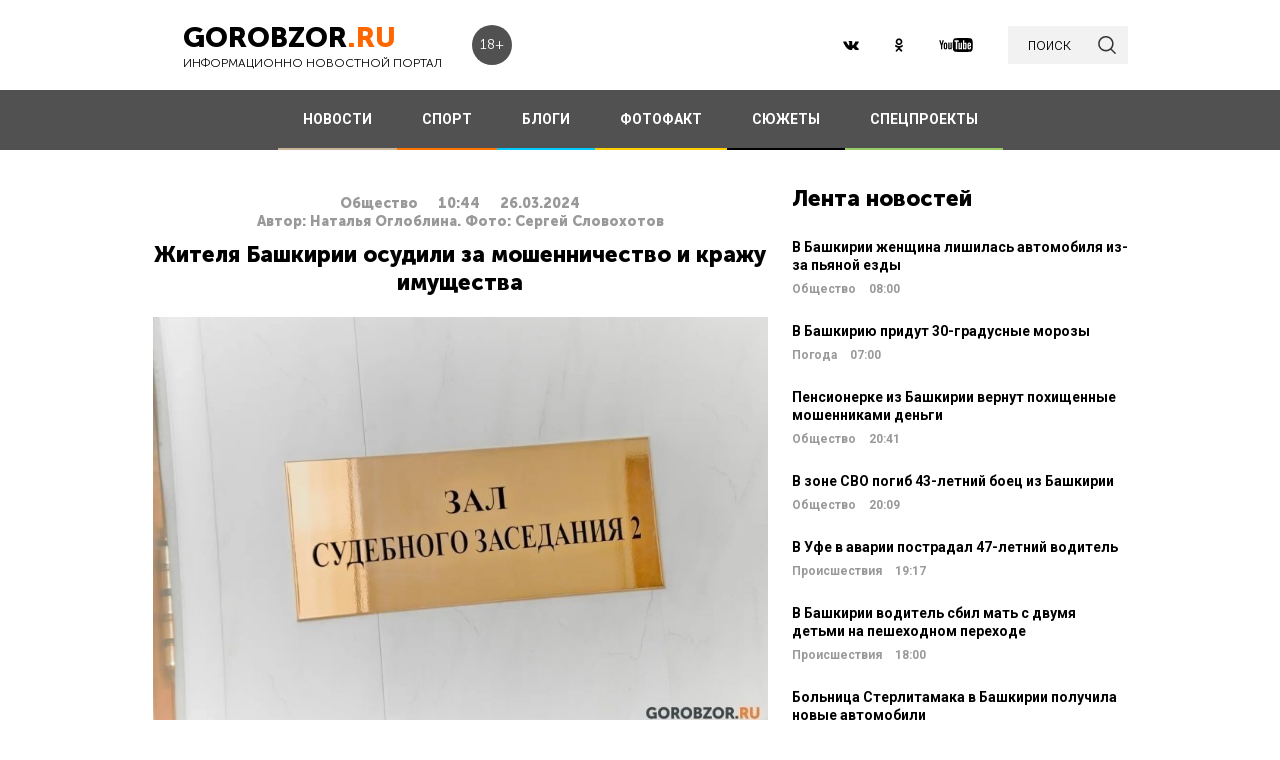

--- FILE ---
content_type: text/html; charset=UTF-8
request_url: https://gorobzor.ru/novosti/obschestvo/192052-zhitelya-bashkirii-osudili-za-moshennichestvo-i-krazhu-imuschestva
body_size: 13626
content:
<!DOCTYPE html>
<html lang="ru-RU">
<head>






    <meta charset="UTF-8">
    <meta name="viewport" content="width=device-width, initial-scale=1">
    <meta name="viewport" content="width=device-width, initial-scale=1.0, maximum-scale=5.0">
    <meta name="yandex-verification" content="81f895f1150c3325"/>
    <link rel="icon" type="image/png" href="https://gorobzor.ru/images/xfavicon.png.pagespeed.ic.HXxD9uP7T8.webp"/>
    
    <title>Жителя Башкирии осудили за мошенничество и кражу имущества — Новости Уфы и Башкирии</title>
	<meta name="image_src" content="https://gorobzor.ru/content/news/2024/03/zhitelya_bashkirii_osudili_za_moshennichestvo_i_krazhu_imushchestva_image_660260b7f0c369.82698831.jpeg">
<meta name="referrer" content="origin">
<meta name="rights" content="GOROBZOR.RU">
<meta name="geo.region" content="RU-UFA">
<meta name="og:site_name" content="GOROBZOR.RU">
<meta property="og:updated_time" content="2024-03-26 10:44">
<meta property="og:image:secure_url" content="https://gorobzor.ru/novosti/obschestvo/192052-zhitelya-bashkirii-osudili-za-moshennichestvo-i-krazhu-imuschestva">
<meta property="og:locality" content="Уфа">
<meta property="og:country_name" content="Россия">
<meta property="article:published_time" content="2024-03-26T10:44:22+05:00">
<meta property="article:modified_time" content="2024-03-26T10:44:22+05:00">
<meta property="article:section" content="Общество">
<meta property="article:tag" content="">
<meta name="robots" content="follow, index">
<meta itemscope="" itemprop="mainEntityOfPage" itemtype="https://schema.org/WebPage" itemid="https://gorobzor.ru/novosti/obschestvo/192052-zhitelya-bashkirii-osudili-za-moshennichestvo-i-krazhu-imuschestva">
<meta name="description" content="В Ишимбае вынесен приговор мужчине за мошенничество в отношении пенсионерок и кражу имущества с привлечением несовершеннолетней. Об этом сообщает прокуратура Башкирии.">
<meta property="og:description" content="В Ишимбае вынесен приговор мужчине за мошенничество в отношении пенсионерок и кражу имущества с привлечением несовершеннолетней. Об этом сообщает прокуратура Башкирии.">
<meta name="twitter:description" content="В Ишимбае вынесен приговор мужчине за мошенничество в отношении пенсионерок и кражу имущества с привлечением несовершеннолетней. Об этом сообщает прокуратура Башкирии.">
<meta name="title" content="Жителя Башкирии осудили за мошенничество и кражу имущества">
<meta property="fb:app_id" content="1194290054030690">
<meta property="og:title" content="Жителя Башкирии осудили за мошенничество и кражу имущества">
<meta property="og:type" content="article">
<meta property="og:url" content="https://gorobzor.ru/novosti/obschestvo/192052-zhitelya-bashkirii-osudili-za-moshennichestvo-i-krazhu-imuschestva">
<meta property="og:image" content="https://gorobzor.ru/content/news/2024/03/zhitelya_bashkirii_osudili_za_moshennichestvo_i_krazhu_imushchestva_image_660260b7f0c369.82698831.jpeg">
<meta property="og:image:url" content="https://gorobzor.ru/content/news/2024/03/zhitelya_bashkirii_osudili_za_moshennichestvo_i_krazhu_imushchestva_image_660260b7f0c369.82698831.jpeg">
<meta property="og:image:width" content="810">
<meta property="og:image:height" content="540">
<meta name="twitter:card" content="summary">
<meta name="twitter:title" content="Жителя Башкирии осудили за мошенничество и кражу имущества">
<meta name="twitter:image:src" content="https://gorobzor.ru/content/news/2024/03/zhitelya_bashkirii_osudili_za_moshennichestvo_i_krazhu_imushchestva_image_660260b7f0c369.82698831.jpeg">
<meta name="twitter:domain" content="https://gorobzor.ru">
<link href="/build/public-new/A.public.css,qv=0.4.pagespeed.cf.h1H1jPPaCC.css" rel="stylesheet">    
            <meta name="verify-admitad" content="7db9303169"/>
        <meta http-equiv="x-dns-prefetch-control" content="on">

    <link rel="preload" href="https://gorobzor.ru/build/public-new/fonts/MuseoSansCyrl700/MuseoSansCyrl700.woff2" as="font" type="font/woff2" crossorigin="anonymous">
    <link rel="preload" href="https://gorobzor.ru/build/public-new/fonts/MuseoSansCyrl300/MuseoSansCyrl300.woff2" as="font" type="font/woff2" crossorigin="anonymous">
    <link rel="preload" href="https://gorobzor.ru/build/public-new/fonts/MuseoSansCyrl900/MuseoSansCyrl900.woff2" as="font" type="font/woff2" crossorigin="anonymous">


   
    

    <meta name="csrf-param" content="_csrf">
    <meta name="csrf-token" content="C0ZZMzk8sf8G7u4Mz2SIAMoWQnYNI5lYkYNZmGJ4PD1lKDFkWHvclk2agl2nNMdIgFcREG906jT74S6qNSFWVw==">


    <script type="text/javascript">var app={site:'https://gorobzor.ru'};</script>

      
     <script src="https://widget.adplay.ru/fn/launch2285420.js" async charset="UTF-8"></script>
<script async src="https://jsn.24smi.net/smi.js"></script>
     
 </head>
<body>


        <div id="main-wrapper">
        <header id="main-header" class="c-main-header">
            <div class="c-main-header__content">
                <div class="c-main-header__item">
                    <a href="https://gorobzor.ru" class="c-logo-container">
                        <div class="c-logo-container__text">
                            <p class="c-logo-container__name">gorobzor<span class="c-logo-container__name-ru">.ru</span></p>
                            <p class="c-logo-container__slogan">информационно новостной портал</p>
                        </div>
                        <div class="c-logo-container__label">18+</div>
                    </a>
                </div>
                <div class="c-main-header__item">
                    <div class="c-main-header__c-weather c-weather">
                        <div class="c-weather__date">
                            <div class="c-weather__date-count">21</div>
                            <div class="c-weather__date-col">
                                <div class="c-weather__date-month">январь</div>
                                <div class="c-weather__date-day">среда</div>
                            </div>
                        </div>
                        <div class="c-weather__header">
                            <div class="c-weather__city">Уфа</div>
                           <!-- <div class="c-weather__info">
                                <span>0º</span>
                                <img class="c-weather__info-icon" src="https://gorobzor.ru/images/ya-weather/ovc.svg" alt="0º">
                            </div>-->
                        </div>
                    </div>
                </div>
                <div class="c-main-header__item">
                    <div class="c-main-header__c-social c-social">
                        <a href="https://vk.ru/gorobzor" class="c-social__item" target="_blank" rel="nofollow noopenner"><img class="lazyload" data-src="https://gorobzor.ru/images/vk.svg" alt=""></a>
                        
                        <a href="https://www.ok.ru/ufagorobzor.ru" class="c-social__item" target="_blank" rel="nofollow noopenner"><img class="lazyload" data-src="https://gorobzor.ru/images/ok.svg" alt=""></a>
                     <!--	   <a href="https://www.instagram.com/gorobzor/?hl=ru" class="c-social__item" target="_blank" rel="nofollow"><img src="https://gorobzor.ru/images/i.svg" alt=""></a>-->
                        <a href="https://www.youtube.com/channel/UCZqDkmZ_j3k39I-geF3_m_w" class="c-social__item" target="_blank" rel="nofollow noopenner"><img class="lazyload" data-src="https://gorobzor.ru/images/yb.svg" alt=""></a>
                        
                    </div>
                    <a href="/search" class="c-search-button">
                        <div>поиск</div>
                        <img src="https://gorobzor.ru/images/search-loop.svg" alt="">
                    </a>
                </div>
            </div>
        </header>
        <div class="c-main-nav">
            <div class="c-main-nav__content">
                <div class="c-main-nav__mob">
                    <div class="c-main-nav__mob-item">
                        <div class="c-main-nav__mob-a js-mob-menu-open">
                            <img src="https://gorobzor.ru/images/hamburger.svg" alt="" class="c-main-nav__mob-img">
                        </div>
                                                    <a href="/" class="c-main-nav__back-arr">
                                <img src="https://gorobzor.ru/images/back-page-white.svg" alt="" class="c-main-nav__mob-img">
                            </a>
                                            </div>
                    <div class="c-main-nav__mob-item">
                        <a href="https://gorobzor.ru" class="c-main-nav__c-logo-container c-logo-container">
                            <div class="c-logo-container__text">
                                <p class="c-logo-container__name">gorobzor<span class="c-logo-container__name-ru">.ru</span></p>
                                <p class="c-logo-container__slogan">информационно новостной портал</p>
                            </div>
                        </a>
                    </div>
                    <div class="c-main-nav__mob-item">
                        <div class="c-main-nav__mob-label">
                            18+
                        </div>
                    </div>
                </div>
                <nav id="js-mob-menu" class="c-main-nav__menu">
                    <div class="c-main-nav__menu-arr js-mob-menu-close"></div>
                    <a href="/novosti" class="c-main-nav__menu-item c-main-nav__menu-item_type_news
                        ">
                        НОВОСТИ</a>
                    <a href="/novosti-sporta" class="c-main-nav__menu-item c-main-nav__menu-item_type_news
                        " style="border-bottom-color: #FF7300;">
                        СПОРТ</a>
                    
                    
                    <a href="/blogi" class="c-main-nav__menu-item c-main-nav__menu-item_type_blog
                        ">
                        БЛОГИ</a>
                    <a href="/fotofakt" class="c-main-nav__menu-item c-main-nav__menu-item_type_fotofact
                        ">
                        ФОТОФАКТ</a>
  <a href="/stories" class="c-main-nav__menu-item c-main-nav__menu-item_type_story
                        ">
                        СЮЖЕТЫ</a>

                  
                                        
	     


<a href="/specproekty" class="c-main-nav__menu-item c-main-nav__menu-item_type_gorref
                        ">
                        СПЕЦПРОЕКТЫ</a>
                   
                </nav>
            </div>
        </div>



		<main id="main-content">
            
            <link rel="amphtml" href="https://gorobzor.ru/amp/novosti/obschestvo/192052-zhitelya-bashkirii-osudili-za-moshennichestvo-i-krazhu-imuschestva">

 <script type="application/ld+json" async>
            {
        "@context": "http://schema.org",
        "@type": "NewsArticle",
        "headline": "Жителя Башкирии осудили за мошенничество и кражу имущества",

        "datePublished": "2024-03-26T10:44:22+05:00",
        "dateModified":  "2024-03-26T10:44:22+05:00",
        "description": "В Ишимбае вынесен приговор мужчине за мошенничество в отношении пенсионерок и кражу имущества с привлечением несовершеннолетней. Об этом сообщает прокуратура Башкирии.",
        "mainEntityOfPage": "https://gorobzor.ru/novosti/obschestvo/192052-zhitelya-bashkirii-osudili-za-moshennichestvo-i-krazhu-imuschestva",
        "author": {
          "@type": "Organization",
          "name": "GOROBZOR.RU"
        },
        "publisher": {
          "@type": "Organization",
          "name": "GOROBZOR.RU",
          "logo": {
            "@type": "ImageObject",
            "url": "https://gorobzor.ru/images/logoheader.jpg"
          }
        },
        "image": [
          "https://gorobzor.ru/content/news/2024/03/zhitelya_bashkirii_osudili_za_moshennichestvo_i_krazhu_imushchestva_image_660260b7f0c369.82698831.jpeg"
        ]
      }
    </script>
        <style>.mgid_logo{display:none!important}</style>





<div class="c-layout-news">
    <div class="c-layout-news__content">
        <div class="c-layout-news__inner">
            <div class="c-layout-news__article">
				                <div id="js-page-content" class="c-page-content">
                    <article class="c-page-content__inner">
                        <div class="c-page-content__n-header" style="padding: 20px 0 0 0">
                            <p class="c-page-content__n-cat">Общество</p>
                            <time class="c-page-content__n-time" datetime="2024-03-26T10:44:22+05:00">
                                <span class="c-page-content__n-time-clock">10:44</span>
                                <span class="c-page-content__n-time-date">26.03.2024</span>
                            </time>
                            
                        </div>

                            <div class="c-page-content__n-header" style="padding: 0 0 10px 0">
            <p class="c-page-content__n-cat">Автор: Наталья Оглоблина. Фото: Сергей Словохотов</p>
        </div>
                                <div class="c-page-content__content">
                            
                            <h1>Жителя Башкирии осудили за мошенничество и кражу имущества<span style="display: none;"> - новости Уфы и Башкирии</span></h1>
                                              <figure style="min-height:300px">
                                <img data-src="https://gorobzor.ru/content/news/2024/03/zhitelya_bashkirii_osudili_za_moshennichestvo_i_krazhu_imushchestva_image_660260b7f0c369.82698831.jpeg" class="lazyload" data-sizes="auto" alt="Жителя Башкирии осудили за мошенничество и кражу имущества" title="Жителя Башкирии осудили за мошенничество и кражу имущества"/>
                            </figure>                       

                            
<p style="text-align: justify;">В Ишимбае вынесен приговор мужчине за мошенничество в отношении пенсионерок и кражу имущества с привлечением несовершеннолетней. Об этом сообщает прокуратура Башкирии.</p>
<p style="text-align: justify;">В мессенджере мужчина вступил в сговор с неустановленным лицом для хищения денег. В марте 2023 года его сообщник позвонил жительницам Ишимбая и Салавата в возрасте от 79 до 87 лет, сообщив о том, что их родственники и знакомые попали в ДТП и для избежания привлечения их к уголовной ответственности необходимо передать доверенному лицу денежные средства. Шести пожилым гражданам причинен ущерб свыше 1,6 млн рублей.</p>
<p style="text-align: justify;">В отношении второго участника преступной схемы материалы выделены в отдельное производство. В январе 2023 года обвиняемый похитил у двоих граждан сотовые телефоны, один из которых попросил украсть свою 17-летнюю знакомую. Используя мобильное приложение, злоумышленник снял со счета потерпевшего 47 тысяч рублей.</p>
<p style="text-align: justify;">Обвиняемый признал вину в совершении преступлений. Суд назначил ему наказание в виде четырех лет лишения свободы с отбыванием в исправительной колонии общего режима, а также удовлетворил требования потерпевших о взыскании денежных средств.</p>
<p style="text-align: justify;">В отношении девушки судом также вынесен обвинительный приговор.</p>
<p><strong>Дорогие читатели! Приглашаем Вас присоединиться к обсуждению новости в наших группах в социальных сетях - </strong><a href="https://vk.com/gorobzor" target="_blank"><strong>ВК</strong></a><strong> и </strong><a href="https://ok.ru/ufagorobzor.ru" target="_blank"><strong>Одноклассники</strong></a></p>


                                                                                </div>
                    </article>
                    <div class="c-sp_10"></div>
                </div>

                <div class="sm-block">

                 


                    
                				
                        <!-- Composite Start
                     
                         Composite End -->

                                                
                	                    

                </div>
                <div class="sm-none">
                    <!--<div data-la-block="b2b61a4f-6450-479a-a694-11da683ddfe8"></div>-->


                        
                       

                </div>
				 <div class="sm">

					<!-------------------------->

					
					
					

<!-- Код вставки на место отображения виджета -->
<div class="smi24__informer smi24__auto" data-smi-blockid="31715"></div>
<div class="smi24__informer smi24__auto" data-smi-blockid="31716"></div>
<script>(window.smiq=window.smiq||[]).push({});</script>


													</div>
            </div>
            <div class="c-layout-news__social">
                <div class="c-layout-news__social-block">
                    <!-- Социальные кнопки -->
                </div>
            </div>
        </div>

        <div class="c-layout-news__other">
            <div class="c-sp_20"></div>
            
                            <div class="c-sp_20"></div>
                          
                        
                        <!--<div class="c-sp_15"></div>-->
                        <!--<div class="c-sp_20"></div>-->


			<div>
	            <section class="c-news-dop">
	                <div class="c-news-dop__header">
	                    <p class="c-h">
	                        Читайте также
	                    </p>
	                </div>
	                <div class="c-news-dop__content">
	                    <div class="c-news-n-cards js-ajax-load-wrapper" id="js-grid-news1" data-url="/news-new/get-also-news" data-categoryId="6">
	                            <article class="c-news-n-cards__c-news-n-card c-news-n-card" data-date="2024-03-26 10:30:12">
        <div class="c-news-n-card__container">
            <div class="c-news-n-card__content">
                <h3 class="c-news-n-card__h">Парламент Башкирии предлагает внести изменения в градостроительный кодекс России</h3>
                <div class="c-news-n-card__footer">
                                        <div class="c-news-n-card__cat">Общество</div>
                    <time class="c-news-n-card__date" datetime="2024-03-26T10:30:12+05:00">
                        <span class="c-news-n-card__date-time">10:30</span> 26.03.2024                    </time>
                </div>
            </div>
            <div role="img" aria-label="Парламент Башкирии предлагает внести изменения в градостроительный кодекс России" class="c-news-n-card__image">
                                <div class="c-news-n-card__image-inner" width="105" height="105">
                    <img data-src="https://gorobzor.ru/content/news/2024/03/parlament_bashkirii_predlagaet_vnesti_izmeneniya_v_gradostroitelnyy_kodeks_rossii_thumb_66025d6666af06.52012507.jpg" class="lazyload c-news-n-card__image-inner-in" alt="Парламент Башкирии предлагает внести изменения в градостроительный кодекс России" title="Парламент Башкирии предлагает внести изменения в градостроительный кодекс России">
                </div>
            </div>
        </div>
        <a href="/novosti/obschestvo/192050-parlament-bashkirii-predlagaet-vnesti-izmeneniya-v-gradostroitelnyy-kodeks-rossii" class="c-news-n-card__more" title="Парламент Башкирии предлагает внести изменения в градостроительный кодекс России">Читать далее</a>
    </article>
            <article class="c-news-n-cards__c-news-n-card c-news-n-card" data-date="2024-03-26 09:49:40">
        <div class="c-news-n-card__container">
            <div class="c-news-n-card__content">
                <h3 class="c-news-n-card__h">В Уфе сегодня закрыли парковку в центре города</h3>
                <div class="c-news-n-card__footer">
                                        <div class="c-news-n-card__cat">Общество</div>
                    <time class="c-news-n-card__date" datetime="2024-03-26T09:49:40+05:00">
                        <span class="c-news-n-card__date-time">09:49</span> 26.03.2024                    </time>
                </div>
            </div>
            <div role="img" aria-label="В Уфе сегодня закрыли парковку в центре города" class="c-news-n-card__image">
                                <div class="c-news-n-card__image-inner" width="105" height="105">
                    <img data-src="https://gorobzor.ru/content/news/2024/03/v_ufe_segodnya_zakryli_parkovku_v_centre_goroda_thumb_660253e622be89.36551344.jpg" class="lazyload c-news-n-card__image-inner-in" alt="В Уфе сегодня закрыли парковку в центре города" title="В Уфе сегодня закрыли парковку в центре города">
                </div>
            </div>
        </div>
        <a href="/novosti/obschestvo/192047-v-ufe-segodnya-zakryli-parkovku-v-centre-goroda" class="c-news-n-card__more" title="В Уфе сегодня закрыли парковку в центре города">Читать далее</a>
    </article>
            <article class="c-news-n-cards__c-news-n-card c-news-n-card" data-date="2024-03-26 09:24:41">
        <div class="c-news-n-card__container">
            <div class="c-news-n-card__content">
                <h3 class="c-news-n-card__h">В Уфе мужчина попал в психиатрическую больницу после курения вейпа</h3>
                <div class="c-news-n-card__footer">
                                        <div class="c-news-n-card__cat">Общество</div>
                    <time class="c-news-n-card__date" datetime="2024-03-26T09:24:41+05:00">
                        <span class="c-news-n-card__date-time">09:24</span> 26.03.2024                    </time>
                </div>
            </div>
            <div role="img" aria-label="В Уфе мужчина попал в психиатрическую больницу после курения вейпа" class="c-news-n-card__image">
                                <div class="c-news-n-card__image-inner" width="105" height="105">
                    <img data-src="https://gorobzor.ru/content/news/2024/03/v_ufe_muzhchina_popal_v_psihiatricheskuyu_bolnicu_posle_kureniya_veypa_thumb_66024e0b3955d6.63384571.jpg" class="lazyload c-news-n-card__image-inner-in" alt="В Уфе мужчина попал в психиатрическую больницу после курения вейпа" title="В Уфе мужчина попал в психиатрическую больницу после курения вейпа">
                </div>
            </div>
        </div>
        <a href="/novosti/obschestvo/192046-v-ufe-muzhchina-popal-v-psihiatricheskuyu-bolnicu-posle-kureniya-veypa" class="c-news-n-card__more" title="В Уфе мужчина попал в психиатрическую больницу после курения вейпа">Читать далее</a>
    </article>
            <article class="c-news-n-cards__c-news-n-card c-news-n-card" data-date="2024-03-26 08:00:00">
        <div class="c-news-n-card__container">
            <div class="c-news-n-card__content">
                <h3 class="c-news-n-card__h">В Уфе поймали водителя с миллионным долгом</h3>
                <div class="c-news-n-card__footer">
                                        <div class="c-news-n-card__cat">Общество</div>
                    <time class="c-news-n-card__date" datetime="2024-03-26T08:00:00+05:00">
                        <span class="c-news-n-card__date-time">08:00</span> 26.03.2024                    </time>
                </div>
            </div>
            <div role="img" aria-label="В Уфе поймали водителя с миллионным долгом" class="c-news-n-card__image">
                                <div class="c-news-n-card__image-inner" width="105" height="105">
                    <img data-src="https://gorobzor.ru/content/news/2024/03/v_ufe_poymali_voditelya_s_millionnym_dolgom_thumb_660195c4201f68.42744964.jpg" class="lazyload c-news-n-card__image-inner-in" alt="В Уфе поймали водителя с миллионным долгом" title="В Уфе поймали водителя с миллионным долгом">
                </div>
            </div>
        </div>
        <a href="/novosti/obschestvo/192042-v-ufe-poymali-voditelya-s-millionnym-dolgom" class="c-news-n-card__more" title="В Уфе поймали водителя с миллионным долгом">Читать далее</a>
    </article>
            <article class="c-news-n-cards__c-news-n-card c-news-n-card" data-date="2024-03-25 20:36:08">
        <div class="c-news-n-card__container">
            <div class="c-news-n-card__content">
                <h3 class="c-news-n-card__h">В Уфе начали мыть шампунем улицы</h3>
                <div class="c-news-n-card__footer">
                                        <div class="c-news-n-card__cat">Общество</div>
                    <time class="c-news-n-card__date" datetime="2024-03-25T20:36:08+05:00">
                        <span class="c-news-n-card__date-time">20:36</span> 25.03.2024                    </time>
                </div>
            </div>
            <div role="img" aria-label="В Уфе начали мыть шампунем улицы" class="c-news-n-card__image">
                                <div class="c-news-n-card__image-inner" width="105" height="105">
                    <img data-src="https://gorobzor.ru/content/news/2024/03/v_ufe_nachali_myt_shampunem_ulicy_thumb_660199ea2a9285.27498013.jpg" class="lazyload c-news-n-card__image-inner-in" alt="В Уфе начали мыть шампунем улицы" title="В Уфе начали мыть шампунем улицы">
                </div>
            </div>
        </div>
        <a href="/novosti/obschestvo/192043-v-ufe-nachali-myt-shampunem-ulicy" class="c-news-n-card__more" title="В Уфе начали мыть шампунем улицы">Читать далее</a>
    </article>
            <article class="c-news-n-cards__c-news-n-card c-news-n-card" data-date="2024-03-25 18:57:32">
        <div class="c-news-n-card__container">
            <div class="c-news-n-card__content">
                <h3 class="c-news-n-card__h">В Башкирии в двух районах провели взрывные работы</h3>
                <div class="c-news-n-card__footer">
                                        <div class="c-news-n-card__cat">Общество</div>
                    <time class="c-news-n-card__date" datetime="2024-03-25T18:57:32+05:00">
                        <span class="c-news-n-card__date-time">18:57</span> 25.03.2024                    </time>
                </div>
            </div>
            <div role="img" aria-label="В Башкирии в двух районах провели взрывные работы" class="c-news-n-card__image">
                                <div class="c-news-n-card__image-inner" width="105" height="105">
                    <img data-src="https://gorobzor.ru/content/news/2024/03/v_bashkirii_v_dvuh_rayonah_proveli_vzryvnye_raboty_thumb_660182ce20d759.83733202.jpg" class="lazyload c-news-n-card__image-inner-in" alt="В Башкирии в двух районах провели взрывные работы" title="В Башкирии в двух районах провели взрывные работы">
                </div>
            </div>
        </div>
        <a href="/novosti/obschestvo/192039-v-bashkirii-v-dvuh-rayonah-proveli-vzryvnye-raboty" class="c-news-n-card__more" title="В Башкирии в двух районах провели взрывные работы">Читать далее</a>
    </article>
            <article class="c-news-n-cards__c-news-n-card c-news-n-card" data-date="2024-03-25 18:24:08">
        <div class="c-news-n-card__container">
            <div class="c-news-n-card__content">
                <h3 class="c-news-n-card__h">В Уфе до конца недели будут проходить массовые проверки автобусов</h3>
                <div class="c-news-n-card__footer">
                                        <div class="c-news-n-card__cat">Общество</div>
                    <time class="c-news-n-card__date" datetime="2024-03-25T18:24:08+05:00">
                        <span class="c-news-n-card__date-time">18:24</span> 25.03.2024                    </time>
                </div>
            </div>
            <div role="img" aria-label="В Уфе до конца недели будут проходить массовые проверки автобусов" class="c-news-n-card__image">
                                <div class="c-news-n-card__image-inner" width="105" height="105">
                    <img data-src="https://gorobzor.ru/content/news/2024/03/v_ufe_do_konca_nedeli_budut_prohodit_massovye_proverki_avtobusov_thumb_66017af9ed8238.56749765.jpg" class="lazyload c-news-n-card__image-inner-in" alt="В Уфе до конца недели будут проходить массовые проверки автобусов" title="В Уфе до конца недели будут проходить массовые проверки автобусов">
                </div>
            </div>
        </div>
        <a href="/novosti/obschestvo/192038-v-ufe-do-konca-nedeli-budut-prohodit-massovye-proverki-avtobusov" class="c-news-n-card__more" title="В Уфе до конца недели будут проходить массовые проверки автобусов">Читать далее</a>
    </article>
            <article class="c-news-n-cards__c-news-n-card c-news-n-card" data-date="2024-03-25 17:52:14">
        <div class="c-news-n-card__container">
            <div class="c-news-n-card__content">
                <h3 class="c-news-n-card__h">В больницу села в Башкирии поступили новые приборы</h3>
                <div class="c-news-n-card__footer">
                                        <div class="c-news-n-card__cat">Общество</div>
                    <time class="c-news-n-card__date" datetime="2024-03-25T17:52:14+05:00">
                        <span class="c-news-n-card__date-time">17:52</span> 25.03.2024                    </time>
                </div>
            </div>
            <div role="img" aria-label="В больницу села в Башкирии поступили новые приборы" class="c-news-n-card__image">
                                <div class="c-news-n-card__image-inner" width="105" height="105">
                    <img data-src="https://gorobzor.ru/content/news/2024/03/v_bolnicu_sela_v_bashkirii_postupili_novye_pribory_thumb_6601738006a9a8.79913649.jpg" class="lazyload c-news-n-card__image-inner-in" alt="В больницу села в Башкирии поступили новые приборы" title="В больницу села в Башкирии поступили новые приборы">
                </div>
            </div>
        </div>
        <a href="/novosti/obschestvo/192037-v-bolnicu-sela-v-bashkirii-postupili-novye-pribory" class="c-news-n-card__more" title="В больницу села в Башкирии поступили новые приборы">Читать далее</a>
    </article>
            <article class="c-news-n-cards__c-news-n-card c-news-n-card" data-date="2024-03-25 17:38:49">
        <div class="c-news-n-card__container">
            <div class="c-news-n-card__content">
                <h3 class="c-news-n-card__h">В Уфе мужчина привел на тонкий лед своих малолетних детей</h3>
                <div class="c-news-n-card__footer">
                                        <div class="c-news-n-card__cat">Общество</div>
                    <time class="c-news-n-card__date" datetime="2024-03-25T17:38:49+05:00">
                        <span class="c-news-n-card__date-time">17:38</span> 25.03.2024                    </time>
                </div>
            </div>
            <div role="img" aria-label="В Уфе мужчина привел на тонкий лед своих малолетних детей" class="c-news-n-card__image">
                                <div class="c-news-n-card__image-inner" width="105" height="105">
                    <img data-src="https://gorobzor.ru/content/news/2024/03/v_ufe_muzhchina_privel_na_tonkiy_led_svoih_maloletnih_detey_thumb_6601705db0c4e8.52709917.jpg" class="lazyload c-news-n-card__image-inner-in" alt="В Уфе мужчина привел на тонкий лед своих малолетних детей" title="В Уфе мужчина привел на тонкий лед своих малолетних детей">
                </div>
            </div>
        </div>
        <a href="/novosti/obschestvo/192036-v-ufe-muzhchina-privel-na-tonkiy-led-svoih-maloletnih-detey" class="c-news-n-card__more" title="В Уфе мужчина привел на тонкий лед своих малолетних детей">Читать далее</a>
    </article>
            <article class="c-news-n-cards__c-news-n-card c-news-n-card" data-date="2024-03-25 17:24:25">
        <div class="c-news-n-card__container">
            <div class="c-news-n-card__content">
                <h3 class="c-news-n-card__h">В Башкирии организация задолжала сотрудникам почти 1 млн рублей</h3>
                <div class="c-news-n-card__footer">
                                        <div class="c-news-n-card__cat">Общество</div>
                    <time class="c-news-n-card__date" datetime="2024-03-25T17:24:25+05:00">
                        <span class="c-news-n-card__date-time">17:24</span> 25.03.2024                    </time>
                </div>
            </div>
            <div role="img" aria-label="В Башкирии организация задолжала сотрудникам почти 1 млн рублей" class="c-news-n-card__image">
                                <div class="c-news-n-card__image-inner" width="105" height="105">
                    <img data-src="https://gorobzor.ru/content/news/2024/03/v_bashkirii_organizaciya_zadolzhala_sotrudnikam_pochti_1_mln_rubley_thumb_66016cfbb44773.75844597.jpg" class="lazyload c-news-n-card__image-inner-in" alt="В Башкирии организация задолжала сотрудникам почти 1 млн рублей" title="В Башкирии организация задолжала сотрудникам почти 1 млн рублей">
                </div>
            </div>
        </div>
        <a href="/novosti/obschestvo/192035-v-bashkirii-organizaciya-zadolzhala-sotrudnikam-pochti-1-mln-rubley" class="c-news-n-card__more" title="В Башкирии организация задолжала сотрудникам почти 1 млн рублей">Читать далее</a>
    </article>
            <article class="c-news-n-cards__c-news-n-card c-news-n-card" data-date="2024-03-25 16:46:14">
        <div class="c-news-n-card__container">
            <div class="c-news-n-card__content">
                <h3 class="c-news-n-card__h">В МЧС предупредили о риске подтоплений в Башкирии</h3>
                <div class="c-news-n-card__footer">
                                        <div class="c-news-n-card__cat">Общество</div>
                    <time class="c-news-n-card__date" datetime="2024-03-25T16:46:14+05:00">
                        <span class="c-news-n-card__date-time">16:46</span> 25.03.2024                    </time>
                </div>
            </div>
            <div role="img" aria-label="В МЧС предупредили о риске подтоплений в Башкирии" class="c-news-n-card__image">
                                <div class="c-news-n-card__image-inner" width="105" height="105">
                    <img data-src="https://gorobzor.ru/content/news/2024/03/v_mchs_predupredili_o_riske_podtopleniy_v_bashkirii_thumb_66016408214b71.82415369.jpg" class="lazyload c-news-n-card__image-inner-in" alt="В МЧС предупредили о риске подтоплений в Башкирии" title="В МЧС предупредили о риске подтоплений в Башкирии">
                </div>
            </div>
        </div>
        <a href="/novosti/obschestvo/192033-v-mchs-predupredili-o-riske-podtopleniy-v-bashkirii" class="c-news-n-card__more" title="В МЧС предупредили о риске подтоплений в Башкирии">Читать далее</a>
    </article>
        	                        	                        	                    </div>
	                </div>
	            </section>
	            <div class="c-sp_20"></div>

	            <!--<div class="c-sp_20"></div>-->
	            <div id="js-preloader" class="c-preload is-loader h-hide"></div>
	            <div class="c-button-load-more js-load-more">Показать еще новости</div>
	            
	            <div class="c-sp_100"></div>
            </div>
        </div>
    </div>
    <div class="c-layout-news__sidebar">
                    <div class="c-news-sidebar">
            <div class="c-sp_10"></div>

    <h2 class="c-h _text-transform_none _size_large">
        Лента новостей
    </h2>

        
    	<a href="/novosti/obschestvo/213224-v-bashkirii-zhenschina-lishilas-avtomobilya-iz-za-pyanoy-ezdy" class="c-news-sidebar__c-news-aside c-news-aside" title="В Башкирии женщина лишилась автомобиля из-за пьяной езды">
            <h3 class="c-news-aside__header">В Башкирии женщина лишилась автомобиля из-за пьяной езды</h3>
            <span class="c-news-aside__category">Общество</span>
            <time class="c-news-aside__date" datetime="2026-01-21T08:00:00+05:00"><span class="c-news-aside__date-time">08:00</span> </time>
        </a>
                                                     
    	<a href="/novosti/pogoda-v-ufe-i-bashkirii/213227-v-bashkiriyu-pridut-30-gradusnye-morozy" class="c-news-sidebar__c-news-aside c-news-aside" title="В Башкирию придут 30-градусные морозы">
            <h3 class="c-news-aside__header">В Башкирию придут 30-градусные морозы</h3>
            <span class="c-news-aside__category">Погода</span>
            <time class="c-news-aside__date" datetime="2026-01-21T07:00:00+05:00"><span class="c-news-aside__date-time">07:00</span> </time>
        </a>
                                                     
    	<a href="/novosti/obschestvo/213230-pensionerke-iz-bashkirii-vernut-pohischennye-moshennikami-dengi" class="c-news-sidebar__c-news-aside c-news-aside" title="Пенсионерке из Башкирии вернут похищенные мошенниками деньги">
            <h3 class="c-news-aside__header">Пенсионерке из Башкирии вернут похищенные мошенниками деньги</h3>
            <span class="c-news-aside__category">Общество</span>
            <time class="c-news-aside__date" datetime="2026-01-20T20:41:04+05:00"><span class="c-news-aside__date-time">20:41</span> </time>
        </a>
                                                     
    	<a href="/novosti/obschestvo/213229-v-zone-svo-pogib-43-letniy-boec-iz-bashkirii" class="c-news-sidebar__c-news-aside c-news-aside" title="В зоне СВО погиб 43-летний боец из Башкирии">
            <h3 class="c-news-aside__header">В зоне СВО погиб 43-летний боец из Башкирии</h3>
            <span class="c-news-aside__category">Общество</span>
            <time class="c-news-aside__date" datetime="2026-01-20T20:09:27+05:00"><span class="c-news-aside__date-time">20:09</span> </time>
        </a>
                                                     
    	<a href="/novosti/proisshestviya/213228-v-ufe-v-avarii-postradal-47-letniy-voditel" class="c-news-sidebar__c-news-aside c-news-aside" title="В Уфе в аварии пострадал 47-летний водитель">
            <h3 class="c-news-aside__header">В Уфе в аварии пострадал 47-летний водитель</h3>
            <span class="c-news-aside__category">Происшествия</span>
            <time class="c-news-aside__date" datetime="2026-01-20T19:17:50+05:00"><span class="c-news-aside__date-time">19:17</span> </time>
        </a>
                                                     
    	<a href="/novosti/proisshestviya/213226-v-bashkirii-voditel-sbil-mat-s-dvumya-detmi-na-peshehodnom-perehode" class="c-news-sidebar__c-news-aside c-news-aside" title="В Башкирии водитель сбил мать с двумя детьми на пешеходном переходе">
            <h3 class="c-news-aside__header">В Башкирии водитель сбил мать с двумя детьми на пешеходном переходе</h3>
            <span class="c-news-aside__category">Происшествия</span>
            <time class="c-news-aside__date" datetime="2026-01-20T18:00:44+05:00"><span class="c-news-aside__date-time">18:00</span> </time>
        </a>
                                                     
    	<a href="/novosti/zdorove/213222-bolnica-sterlitamaka-v-bashkirii-poluchila-novye-avtomobili" class="c-news-sidebar__c-news-aside c-news-aside" title="Больница Стерлитамака в Башкирии получила новые автомобили">
            <h3 class="c-news-aside__header">Больница Стерлитамака в Башкирии получила новые автомобили</h3>
            <span class="c-news-aside__category">Здоровье</span>
            <time class="c-news-aside__date" datetime="2026-01-20T18:00:00+05:00"><span class="c-news-aside__date-time">18:00</span> </time>
        </a>
                                                     
    	<a href="/novosti/obschestvo/213225-v-ufe-poyavitsya-novaya-tropa-ufimskogo-ozherelya" class="c-news-sidebar__c-news-aside c-news-aside" title="В Уфе появится новая тропа «Уфимского ожерелья»">
            <h3 class="c-news-aside__header">В Уфе появится новая тропа «Уфимского ожерелья»</h3>
            <span class="c-news-aside__category">Общество</span>
            <time class="c-news-aside__date" datetime="2026-01-20T17:22:42+05:00"><span class="c-news-aside__date-time">17:22</span> </time>
        </a>
                            		    
		 
                                       
    	<a href="/novosti/obschestvo/213223-v-bashkirii-rodilas-tretya-v-etom-godu-korolevskaya-dvoynya" class="c-news-sidebar__c-news-aside c-news-aside" title="В Башкирии родилась третья в этом году «королевская» двойня">
            <h3 class="c-news-aside__header">В Башкирии родилась третья в этом году «королевская» двойня</h3>
            <span class="c-news-aside__category">Общество</span>
            <time class="c-news-aside__date" datetime="2026-01-20T16:11:08+05:00"><span class="c-news-aside__date-time">16:11</span> </time>
        </a>
                                                     
    	<a href="/novosti/obschestvo/213221-v-ufe-meriya-vyplatit-rebenku-200-tysyach-rubley-za-vyvihnutye-zuby" class="c-news-sidebar__c-news-aside c-news-aside" title="В Уфе мэрия выплатит ребенку 200 тысяч рублей за вывихнутые зубы">
            <h3 class="c-news-aside__header">В Уфе мэрия выплатит ребенку 200 тысяч рублей за вывихнутые зубы</h3>
            <span class="c-news-aside__category">Общество</span>
            <time class="c-news-aside__date" datetime="2026-01-20T15:51:08+05:00"><span class="c-news-aside__date-time">15:51</span> </time>
        </a>
                                                     
    	<a href="/novosti/tehnologii/213220-v-bashkirii-po-itogam-2025-goda-perevedeny-v-elektronnyy-vid-16-gosuslug" class="c-news-sidebar__c-news-aside c-news-aside" title="В Башкирии по итогам 2025 года переведены в электронный вид 16 госуслуг">
            <h3 class="c-news-aside__header">В Башкирии по итогам 2025 года переведены в электронный вид 16 госуслуг</h3>
            <span class="c-news-aside__category">Технологии</span>
            <time class="c-news-aside__date" datetime="2026-01-20T15:46:14+05:00"><span class="c-news-aside__date-time">15:46</span> </time>
        </a>
                                                     
    	<a href="/novosti/obschestvo/213219-dietolog-iz-bashkirii-rasskazala-kak-pravilno-schitat-sutochnuyu-normu-kaloriy" class="c-news-sidebar__c-news-aside c-news-aside" title="Диетолог из Башкирии рассказала, как правильно считать суточную норму калорий">
            <h3 class="c-news-aside__header">Диетолог из Башкирии рассказала, как правильно считать суточную норму калорий</h3>
            <span class="c-news-aside__category">Общество</span>
            <time class="c-news-aside__date" datetime="2026-01-20T15:34:02+05:00"><span class="c-news-aside__date-time">15:34</span> </time>
        </a>
                                    		    		    <div class="c-sp_10"></div>
                                     
    	<a href="/novosti/obschestvo/213217-v-sbere-rasskazali-kakoy-biznes-zhiteli-bashkirii-otkryvali-chasche-vsego-v-2025-godu" class="c-news-sidebar__c-news-aside c-news-aside" title="В Сбере рассказали, какой бизнес жители Башкирии открывали чаще всего в 2025 году">
            <h3 class="c-news-aside__header">В Сбере рассказали, какой бизнес жители Башкирии открывали чаще всего в 2025 году<span style="color: #bbbbbb;font-weight: 100;padding-left: 5px;">Партнерский материал</span></h3>
            <span class="c-news-aside__category">Общество</span>
            <time class="c-news-aside__date" datetime="2026-01-20T15:10:55+05:00"><span class="c-news-aside__date-time">15:10</span> </time>
        </a>
                                                     
    	<a href="/novosti/obschestvo/213216-pyanogo-voditelya-snegohoda-zaderzhali-v-ufe" class="c-news-sidebar__c-news-aside c-news-aside" title="Пьяного водителя снегохода задержали в Уфе">
            <h3 class="c-news-aside__header">Пьяного водителя снегохода задержали в Уфе</h3>
            <span class="c-news-aside__category">Общество</span>
            <time class="c-news-aside__date" datetime="2026-01-20T15:01:35+05:00"><span class="c-news-aside__date-time">15:01</span> </time>
        </a>
                                                     
    	<a href="/novosti/pogoda-v-ufe-i-bashkirii/213215-voditeley-predupredili-ob-opasnosti-na-dorogah-bashkirii" class="c-news-sidebar__c-news-aside c-news-aside" title="Водителей предупредили об опасности на дорогах Башкирии">
            <h3 class="c-news-aside__header">Водителей предупредили об опасности на дорогах Башкирии</h3>
            <span class="c-news-aside__category">Погода</span>
            <time class="c-news-aside__date" datetime="2026-01-20T14:39:10+05:00"><span class="c-news-aside__date-time">14:39</span> </time>
        </a>
                                                     
    	<a href="/novosti/obschestvo/213214-v-bashkirii-vyrosli-vyplaty-po-bolnichnym-i-dekretnym-otpuskam" class="c-news-sidebar__c-news-aside c-news-aside" title="В Башкирии выросли выплаты по больничным и декретным отпускам">
            <h3 class="c-news-aside__header">В Башкирии выросли выплаты по больничным и декретным отпускам</h3>
            <span class="c-news-aside__category">Общество</span>
            <time class="c-news-aside__date" datetime="2026-01-20T14:03:34+05:00"><span class="c-news-aside__date-time">14:03</span> </time>
        </a>
                                           		    		    <div class="c-sp_10"></div>
                             
    	<a href="/novosti/obschestvo/213213-bastrykin-vzyal-pod-kontrol-delo-o-travmirovanii-lyudey-na-vodnom-attrakcione-v-bashkirii" class="c-news-sidebar__c-news-aside c-news-aside" title="Бастрыкин взял под контроль дело о травмировании людей на водном аттракционе в Башкирии">
            <h3 class="c-news-aside__header">Бастрыкин взял под контроль дело о травмировании людей на водном аттракционе в Башкирии</h3>
            <span class="c-news-aside__category">Общество</span>
            <time class="c-news-aside__date" datetime="2026-01-20T13:38:10+05:00"><span class="c-news-aside__date-time">13:38</span> </time>
        </a>
                                                     
    	<a href="/novosti/proisshestviya/213212-v-bashkirii-legkovushka-perevernulas-na-kryshu" class="c-news-sidebar__c-news-aside c-news-aside" title="В Башкирии легковушка перевернулась на крышу">
            <h3 class="c-news-aside__header">В Башкирии легковушка перевернулась на крышу</h3>
            <span class="c-news-aside__category">Происшествия</span>
            <time class="c-news-aside__date" datetime="2026-01-20T12:46:07+05:00"><span class="c-news-aside__date-time">12:46</span> </time>
        </a>
                                                     
    	<a href="/novosti/obschestvo/213211-v-ufe-za-kommercheskiy-podkup-osudyat-rukovoditelya-organizacii" class="c-news-sidebar__c-news-aside c-news-aside" title="В Уфе за коммерческий подкуп осудят руководителя организации">
            <h3 class="c-news-aside__header">В Уфе за коммерческий подкуп осудят руководителя организации</h3>
            <span class="c-news-aside__category">Общество</span>
            <time class="c-news-aside__date" datetime="2026-01-20T12:11:38+05:00"><span class="c-news-aside__date-time">12:11</span> </time>
        </a>
                                                     
    	<a href="/novosti/obschestvo/213210-v-bashkirii-sud-obyazal-vozmestit-uscherb-za-sbitogo-losya" class="c-news-sidebar__c-news-aside c-news-aside" title="В Башкирии суд обязал возместить ущерб за сбитого лося">
            <h3 class="c-news-aside__header">В Башкирии суд обязал возместить ущерб за сбитого лося</h3>
            <span class="c-news-aside__category">Общество</span>
            <time class="c-news-aside__date" datetime="2026-01-20T11:22:09+05:00"><span class="c-news-aside__date-time">11:22</span> </time>
        </a>
                                                             
    	<a href="/novosti/obschestvo/213209-v-bashkirii-zafiksirovali-rost-zabolevaemosti-grippom" class="c-news-sidebar__c-news-aside c-news-aside" title="В Башкирии зафиксировали рост заболеваемости гриппом">
            <h3 class="c-news-aside__header">В Башкирии зафиксировали рост заболеваемости гриппом</h3>
            <span class="c-news-aside__category">Общество</span>
            <time class="c-news-aside__date" datetime="2026-01-20T10:52:39+05:00"><span class="c-news-aside__date-time">10:52</span> </time>
        </a>
                                                     
    	<a href="/novosti/proisshestviya/213207-38-letniy-voditel-pogib-v-dtp-s-gruzovikom-v-bashkirii" class="c-news-sidebar__c-news-aside c-news-aside" title="38-летний водитель погиб в ДТП с грузовиком в Башкирии">
            <h3 class="c-news-aside__header">38-летний водитель погиб в ДТП с грузовиком в Башкирии</h3>
            <span class="c-news-aside__category">Происшествия</span>
            <time class="c-news-aside__date" datetime="2026-01-20T10:14:45+05:00"><span class="c-news-aside__date-time">10:14</span> </time>
        </a>
                                                     
    	<a href="/novosti/obschestvo/213206-parlament-bashkirii-napravil-v-sovet-zakonodateley-rf-zakonoproekt-ob-avariynyh-komissarah" class="c-news-sidebar__c-news-aside c-news-aside" title="Парламент Башкирии направил в Совет законодателей РФ законопроект об аварийных комиссарах">
            <h3 class="c-news-aside__header">Парламент Башкирии направил в Совет законодателей РФ законопроект об аварийных комиссарах</h3>
            <span class="c-news-aside__category">Общество</span>
            <time class="c-news-aside__date" datetime="2026-01-20T10:03:03+05:00"><span class="c-news-aside__date-time">10:03</span> </time>
        </a>
                                                     
    	<a href="/novosti/obschestvo/213205-habirov-podpisal-ukaz-o-provedenii-tematicheskogo-goda-bolshoy-i-druzhnoy-semi" class="c-news-sidebar__c-news-aside c-news-aside" title="Хабиров подписал указ о проведении тематического Года большой и дружной семьи">
            <h3 class="c-news-aside__header">Хабиров подписал указ о проведении тематического Года большой и дружной семьи</h3>
            <span class="c-news-aside__category">Общество</span>
            <time class="c-news-aside__date" datetime="2026-01-20T09:47:17+05:00"><span class="c-news-aside__date-time">09:47</span> </time>
        </a>
                                                     
    	<a href="/novosti/obschestvo/213204-v-bashkirii-perestal-rabotat-mobilnyy-internet" class="c-news-sidebar__c-news-aside c-news-aside" title="В Башкирии перестал работать мобильный интернет">
            <h3 class="c-news-aside__header">В Башкирии перестал работать мобильный интернет</h3>
            <span class="c-news-aside__category">Общество</span>
            <time class="c-news-aside__date" datetime="2026-01-20T09:13:46+05:00"><span class="c-news-aside__date-time">09:13</span> </time>
        </a>
                                                     
    	<a href="/novosti/obschestvo/213203-bolee-26-tysyach-chelovek-prinyali-uchastie-v-kreschenskih-kupaniyah-v-bashkirii" class="c-news-sidebar__c-news-aside c-news-aside" title="Более 26 тысяч человек приняли участие в крещенских купаниях в Башкирии">
            <h3 class="c-news-aside__header">Более 26 тысяч человек приняли участие в крещенских купаниях в Башкирии</h3>
            <span class="c-news-aside__category">Общество</span>
            <time class="c-news-aside__date" datetime="2026-01-20T09:00:40+05:00"><span class="c-news-aside__date-time">09:00</span> </time>
        </a>
                                                     
    	<a href="/novosti/proisshestviya/213195-v-bashkirii-11-chelovek-pogibli-v-pozharah" class="c-news-sidebar__c-news-aside c-news-aside" title="В Башкирии 11 человек погибли в пожарах">
            <h3 class="c-news-aside__header">В Башкирии 11 человек погибли в пожарах</h3>
            <span class="c-news-aside__category">Происшествия</span>
            <time class="c-news-aside__date" datetime="2026-01-20T08:00:00+05:00"><span class="c-news-aside__date-time">08:00</span> 20.01.2026</time>
        </a>
                                                     
    	<a href="/novosti/pogoda-v-ufe-i-bashkirii/213190-v-bashkirii-snova-udaryat-morozy" class="c-news-sidebar__c-news-aside c-news-aside" title="В Башкирии снова ударят морозы">
            <h3 class="c-news-aside__header">В Башкирии снова ударят морозы</h3>
            <span class="c-news-aside__category">Погода</span>
            <time class="c-news-aside__date" datetime="2026-01-20T07:00:00+05:00"><span class="c-news-aside__date-time">07:00</span> 20.01.2026</time>
        </a>
                                                     
    	<a href="/novosti/obschestvo/213199-u-avtovokzala-v-ufe-zaderzhali-inostranca-kotoryy-pytalsya-dat-vzyatku-policeyskim" class="c-news-sidebar__c-news-aside c-news-aside" title="У автовокзала в Уфе задержали иностранца, который пытался дать взятку полицейским">
            <h3 class="c-news-aside__header">У автовокзала в Уфе задержали иностранца, который пытался дать взятку полицейским</h3>
            <span class="c-news-aside__category">Общество</span>
            <time class="c-news-aside__date" datetime="2026-01-19T20:52:08+05:00"><span class="c-news-aside__date-time">20:52</span> 19.01.2026</time>
        </a>
                                                     
    	<a href="/novosti/obschestvo/213198-zhitelyam-bashkirii-rasskazali-o-pravilah-vyhoda-na-pensiyu-v-2026-godu" class="c-news-sidebar__c-news-aside c-news-aside" title="Жителям Башкирии рассказали о правилах выхода на пенсию в 2026 году">
            <h3 class="c-news-aside__header">Жителям Башкирии рассказали о правилах выхода на пенсию в 2026 году</h3>
            <span class="c-news-aside__category">Общество</span>
            <time class="c-news-aside__date" datetime="2026-01-19T20:38:35+05:00"><span class="c-news-aside__date-time">20:38</span> 19.01.2026</time>
        </a>
                                                     
    	<a href="/novosti/obschestvo/213197-zhitelya-bashkirii-osudili-za-prodazhu-arestovannogo-avtomobilya" class="c-news-sidebar__c-news-aside c-news-aside" title="Жителя Башкирии осудили за продажу арестованного автомобиля">
            <h3 class="c-news-aside__header">Жителя Башкирии осудили за продажу арестованного автомобиля</h3>
            <span class="c-news-aside__category">Общество</span>
            <time class="c-news-aside__date" datetime="2026-01-19T20:12:15+05:00"><span class="c-news-aside__date-time">20:12</span> 19.01.2026</time>
        </a>
                                                     
    	<a href="/novosti/obschestvo/213196-byl-otzyvchivym-i-trudolyubivym-v-zone-svo-pogib-urozhenec-bashkirii-maksim-korotkov" class="c-news-sidebar__c-news-aside c-news-aside" title="«Был отзывчивым и трудолюбивым»: в зоне СВО погиб уроженец Башкирии Максим Коротков">
            <h3 class="c-news-aside__header">«Был отзывчивым и трудолюбивым»: в зоне СВО погиб уроженец Башкирии Максим Коротков</h3>
            <span class="c-news-aside__category">Общество</span>
            <time class="c-news-aside__date" datetime="2026-01-19T19:27:33+05:00"><span class="c-news-aside__date-time">19:27</span> 19.01.2026</time>
        </a>
                                                     
    	<a href="/novosti/obschestvo/213186-v-bashkirii-operator-svyazi-uluchshil-svyaz-vblizi-pavlovskogo-vodohranilischa" class="c-news-sidebar__c-news-aside c-news-aside" title="В Башкирии оператор связи улучшил связь вблизи Павловского водохранилища">
            <h3 class="c-news-aside__header">В Башкирии оператор связи улучшил связь вблизи Павловского водохранилища</h3>
            <span class="c-news-aside__category">Общество</span>
            <time class="c-news-aside__date" datetime="2026-01-19T19:00:00+05:00"><span class="c-news-aside__date-time">19:00</span> 19.01.2026</time>
        </a>
                                                     
    	<a href="/novosti/obschestvo/213194-ufa-vstala-v-devyatiballnyh-probkah" class="c-news-sidebar__c-news-aside c-news-aside" title="Уфа встала в девятибалльных пробках">
            <h3 class="c-news-aside__header">Уфа встала в девятибалльных пробках</h3>
            <span class="c-news-aside__category">Общество</span>
            <time class="c-news-aside__date" datetime="2026-01-19T18:34:31+05:00"><span class="c-news-aside__date-time">18:34</span> 19.01.2026</time>
        </a>
                                                     
    	<a href="/novosti/obschestvo/213193-v-bashkirii-s-sestry-pogibshego-uchastnika-svo-vzyskali-polmilliona-rubley" class="c-news-sidebar__c-news-aside c-news-aside" title="В Башкирии с сестры погибшего участника СВО взыскали полмиллиона рублей">
            <h3 class="c-news-aside__header">В Башкирии с сестры погибшего участника СВО взыскали полмиллиона рублей</h3>
            <span class="c-news-aside__category">Общество</span>
            <time class="c-news-aside__date" datetime="2026-01-19T18:00:36+05:00"><span class="c-news-aside__date-time">18:00</span> 19.01.2026</time>
        </a>
                                                     
    	<a href="/novosti/obschestvo/213192-v-ufe-sotrudnik-mchs-predotvratil-tragediyu-v-vysotke" class="c-news-sidebar__c-news-aside c-news-aside" title="В Уфе сотрудник МЧС предотвратил трагедию в высотке">
            <h3 class="c-news-aside__header">В Уфе сотрудник МЧС предотвратил трагедию в высотке</h3>
            <span class="c-news-aside__category">Общество</span>
            <time class="c-news-aside__date" datetime="2026-01-19T17:25:45+05:00"><span class="c-news-aside__date-time">17:25</span> 19.01.2026</time>
        </a>
                                                     
    	<a href="/novosti/obschestvo/213191-v-bashkirii-izmenyat-raspisanie-prigorodnyh-poezdov" class="c-news-sidebar__c-news-aside c-news-aside" title="В Башкирии изменят расписание пригородных поездов">
            <h3 class="c-news-aside__header">В Башкирии изменят расписание пригородных поездов</h3>
            <span class="c-news-aside__category">Общество</span>
            <time class="c-news-aside__date" datetime="2026-01-19T17:13:40+05:00"><span class="c-news-aside__date-time">17:13</span> 19.01.2026</time>
        </a>
                                                     
    	<a href="/novosti/obschestvo/213189-v-bashkirii-u-eks-chinovnika-izyali-kvartiry-i-mashiny-na-44-mln-rubley" class="c-news-sidebar__c-news-aside c-news-aside" title="В Башкирии у экс-чиновника изъяли квартиры и машины на 44 млн рублей">
            <h3 class="c-news-aside__header">В Башкирии у экс-чиновника изъяли квартиры и машины на 44 млн рублей</h3>
            <span class="c-news-aside__category">Общество</span>
            <time class="c-news-aside__date" datetime="2026-01-19T16:44:42+05:00"><span class="c-news-aside__date-time">16:44</span> 19.01.2026</time>
        </a>
                                                     
    	<a href="/novosti/obschestvo/213187-v-ufe-vrachi-pomogli-zhenschine-s-redkoy-patologiey-rodit-zdorovogo-rebenka" class="c-news-sidebar__c-news-aside c-news-aside" title="В Уфе врачи помогли женщине с редкой патологией родить здорового ребенка">
            <h3 class="c-news-aside__header">В Уфе врачи помогли женщине с редкой патологией родить здорового ребенка</h3>
            <span class="c-news-aside__category">Общество</span>
            <time class="c-news-aside__date" datetime="2026-01-19T16:07:14+05:00"><span class="c-news-aside__date-time">16:07</span> 19.01.2026</time>
        </a>
                                                     
    	<a href="/novosti/obschestvo/213185-v-bashkirii-elki-otpravili-na-pererabotku" class="c-news-sidebar__c-news-aside c-news-aside" title="В Башкирии елки отправили на переработку">
            <h3 class="c-news-aside__header">В Башкирии елки отправили на переработку</h3>
            <span class="c-news-aside__category">Общество</span>
            <time class="c-news-aside__date" datetime="2026-01-19T15:39:46+05:00"><span class="c-news-aside__date-time">15:39</span> 19.01.2026</time>
        </a>
                                                     
    	<a href="/novosti/obschestvo/213184-v-ufe-eks-nachalnicu-ufsin-osudili-za-pobory-s-podchinennyh" class="c-news-sidebar__c-news-aside c-news-aside" title="В Уфе экс-начальницу УФСИН осудили за поборы с подчиненных">
            <h3 class="c-news-aside__header">В Уфе экс-начальницу УФСИН осудили за поборы с подчиненных</h3>
            <span class="c-news-aside__category">Общество</span>
            <time class="c-news-aside__date" datetime="2026-01-19T15:23:53+05:00"><span class="c-news-aside__date-time">15:23</span> 19.01.2026</time>
        </a>
                                                     
    	<a href="/novosti/obschestvo/213183-v-bashkirii-otkrylas-vtoraya-ledovaya-pereprava" class="c-news-sidebar__c-news-aside c-news-aside" title="В Башкирии открылась вторая ледовая переправа">
            <h3 class="c-news-aside__header">В Башкирии открылась вторая ледовая переправа</h3>
            <span class="c-news-aside__category">Общество</span>
            <time class="c-news-aside__date" datetime="2026-01-19T15:00:42+05:00"><span class="c-news-aside__date-time">15:00</span> 19.01.2026</time>
        </a>
                                                     </div>
            </div>
</div>
		</main>
    </div>
            <div class="c-sp_30"></div>
        <footer class="c-footer" id="main-footer">
        <div class="c-footer__inner">
            <div class="c-footer__row">
                <div class="c-footer__item">
                    <a href="/" class="c-footer__logo">
                        <div>
                            <div class="c-footer__logo-header">GOROBZOR.RU</div>
                            <div>Информационно - новостной портал</div>
                        </div>
                    </a>
                </div>
                <div class="c-footer__item">
                    <!--<p class="c-footer__p">Меню</p>-->
                    <ul class="c-footer__list">
                        <li class="c-footer__p"><a href="/novosti" class="c-footer__a">Новости</a></li>
                        <li class="c-footer__p"><a href="/novosti-sporta" class="c-footer__a">Спорт</a></li>
        
                        <li class="c-footer__p"><a href="/blogi" class="c-footer__a">Блоги</a></li>
                        <li class="c-footer__p"><a href="/fotofakt" class="c-footer__a">Фотофакт</a></li>
                 <li class="c-footer__p"><a href="/stories" class="c-footer__a">Сюжеты</a></li>
                        <!--<li class="c-footer__p"><a href="" class="c-footer__a">Горсправка</a></li>-->
                        <li class="c-footer__p"><a href="/specproekty" class="c-footer__a">Спецпроекты</a></li>
                    </ul>
                </div>
                <div class="c-footer__item">
                    <!--<p class="c-footer__p">О проекте</p>-->
                    <ul class="c-footer__list">
                        <li class="c-footer__p"><a href="/o-proekte" class="c-footer__a">О проекте</a></li>
                        <li class="c-footer__p"><a href="/policy" class="c-footer__a">Политика конфиденциальности</a></li>
                        <!--<li class="c-footer__p"><a href="/reklama" class="c-footer__a">Реклама на сайте</a></li>-->
                        <li class="c-footer__p"><a href="/kontakti" class="c-footer__a">Контакты редакции</a></li>
                        <li class="c-footer__p"><a href="/usage" class="c-footer__a">Использование материалов сайта</a></li>
                        <!--<li class="c-footer__p"><a rel="noopenner nofollow" href="https://gorobzor.ru/6d2cd9fe-7803-4dd8-9afb-df8ba4e5b056.pdf" target="_blank" class="c-footer__a">Рекламодателям</a></li>-->
                    </ul>
                </div>
                               <div class="c-footer__item" id="yadro_item">
                    <!--LiveInternet logo-->
                    <a style="float:right; margin-top:5px" rel="nofollow,noopenner" href="//www.liveinternet.ru/click" target="_blank">
                        <img src="//counter.yadro.ru/logo?50.6" title="LiveInternet" alt="" border="0" width="31" height="31"/></a><!--/LiveInternet-->
                    <!--LiveInternet counter-->
                    <script defer type="text/javascript">var img=document.createElement("img");img.width=1;img.height=1;img.src="//counter.yadro.ru/hit?r"+escape(document.referrer)+((typeof(screen)=="undefined")?"":";s"+screen.width+"*"+screen.height+"*"+(screen.colorDepth?screen.colorDepth:screen.pixelDepth))+";u"+escape(document.URL)+";"+Math.random();document.getElementById('yadro_item').appendChild(img);</script><!--/LiveInternet-->
                 
                </div>
                                <div class="c-footer__social">
                    <div class="c-footer__top-button js-top-top">
                        <div>наверх</div>
                        <img src="https://gorobzor.ru/images/button-top-arr-top.svg" alt="">
                    </div>
                    <div class="c-footer__c-social c-social">
                        <a href="https://vk.ru/gorobzor" class="c-social__item" rel="nofollow,noopenner" target="_blank"><img class="lazyload" data-src="https://gorobzor.ru/images/vk-white.svg" alt=""></a>
                        
                        <a href="https://www.ok.ru/ufagorobzor.ru" class="c-social__item" rel="nofollow,noopenner" target="_blank"><img class="lazyload" data-src="https://gorobzor.ru/images/ok-white.svg" alt=""></a>
                        <a href="https://www.youtube.com/channel/UCZqDkmZ_j3k39I-geF3_m_w" class="c-social__item" target="_blank" rel="nofollow noopenner"><img class="lazyload" data-src="https://gorobzor.ru/images/yb-white.svg" alt=""></a>

                      
                       
                    </div>
                </div>
            </div>
            <div class="c-footer__row">
                <small class="c-footer__small">Gorobzor.ru - информационный портал о главных событиях в Уфе и Башкирии</small>
            </div>
        </div>
    </footer>

   
    <script src="/assets/23580071/jquery.min.js.pagespeed.jm.Y8jX7FH_5H.js"></script>
<script src="/assets/e2604307/yii.js.pagespeed.jm.8ABBSb-TwC.js"></script>
<script src="https://gorobzor.ru/src/js/jquery.maskedinput.js+jquery.dotdotdot.min.js+jquery.maskedinput.min.js+datepicker.min.js+masonry.pkgd.min.js.pagespeed.jc.JggE22asMr.js"></script><script>eval(mod_pagespeed_LO0hpHehqS);</script>
<script>eval(mod_pagespeed_wHj0SMtneX);</script>
<script>eval(mod_pagespeed_Pb8hJyequm);</script>
<script>eval(mod_pagespeed_V6EczUWrIa);</script>
<script>eval(mod_pagespeed_ZlT67qj3BN);</script>
<script src="https://gorobzor.ru/src/js/moment.min.js.pagespeed.jm.NY0qnQdS94.js"></script>
<script src="/build/public-new/public.js,qv=0.2.pagespeed.ce.xjy9wxHGfF.js"></script>
 	<script>(function(){var loadedTLAnalytics=false,timerId;if(navigator.userAgent.indexOf('YandexMetrika')>-1){loadTLAnalytics();}else{window.addEventListener('scroll',loadTLAnalytics,{passive:true});window.addEventListener('touchstart',loadTLAnalytics,{passive:true});document.addEventListener('mouseenter',loadTLAnalytics,{passive:true});document.addEventListener('click',loadTLAnalytics,{passive:true});document.addEventListener('DOMContentLoaded',loadFallback,{passive:true});}function loadFallback(){timerId=setTimeout(loadTLAnalytics,15000);}function loadTLAnalytics(e){if(e&&e.type){console.log(e.type);}else{console.log('DOMContentLoaded');}if(loadedTLAnalytics){return;}setTimeout(function(){var analyticsId="UA-109066559-1";var a=document.createElement("script");function e(){dataLayer.push(arguments);}(a.src="https://www.googletagmanager.com/gtag/js?id="+analyticsId),(a.async=!0),document.getElementsByTagName("head")[0].appendChild(a),(window.dataLayer=window.dataLayer||[]),e("js",new Date()),e("config",analyticsId),console.log("gtag start");var liId="licnt601C",mya=document.createElement("a");mya.href="//www.liveinternet.ru/click",mya.target="_blank";var myimg=document.createElement("img");myimg.id=liId,myimg.width="31",myimg.height="31",myimg.style="border:0",myimg.title="LiveInternet",myimg.src="[data-uri]",myimg.alt="";var mydiv=document.createElement("div");mydiv.style="display:none",mydiv.id="div_"+liId,mydiv.appendChild(mya),mya.appendChild(myimg),document.getElementsByTagName("body")[0].appendChild(mydiv),function(e,t){e.getElementById(liId).src="https://counter.yadro.ru/hit?t38.1;r"+escape(e.referrer)+(void 0===t?"":";s"+t.width+"*"+t.height+"*"+(t.colorDepth?t.colorDepth:t.pixelDepth))+";u"+escape(e.URL)+";h"+escape(e.title.substring(0,150))+";"+Math.random()}(document,screen),console.log("liru start");var metricaId=84088;(function(m,e,t,r,i,k,a){m[i]=m[i]||function(){(m[i].a=m[i].a||[]).push(arguments)};m[i].l=1*new Date();k=e.createElement(t),a=e.getElementsByTagName(t)[0],k.async=1,k.src=r,a.parentNode.insertBefore(k,a)})(window,document,"script","https://mc.yandex.ru/metrika/tag.js","ym");ym(metricaId,"init",{clickmap:true,trackLinks:true,accurateTrackBounce:true,webvisor:true,triggerEvent:true});console.log("ym start");},100);loadedTLAnalytics=true;clearTimeout(timerId);window.removeEventListener('scroll',loadTLAnalytics,{passive:true});window.removeEventListener('touchstart',loadTLAnalytics,{passive:true});document.removeEventListener('mouseenter',loadTLAnalytics);document.removeEventListener('click',loadTLAnalytics);document.removeEventListener('DOMContentLoaded',loadFallback);}})()</script>



	  <script async src="https://gorobzor.ru/build/plugins/lazysizes.min.js.pagespeed.jm.x1IiqDdGLB.js"></script>
       
	

</body>
</html>
